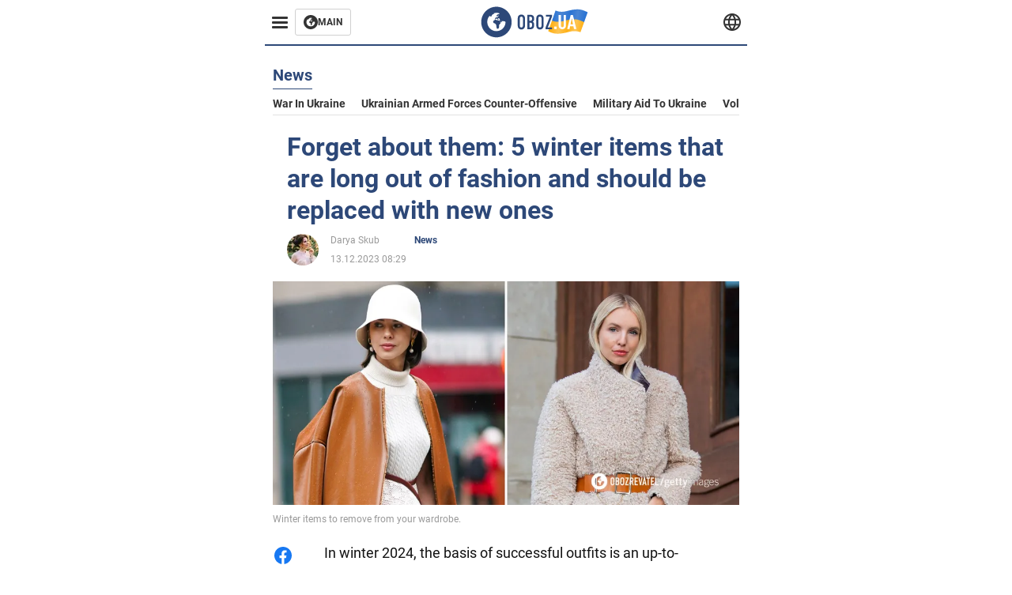

--- FILE ---
content_type: application/x-javascript; charset=utf-8
request_url: https://servicer.idealmedia.io/1314044/1?sessionId=6976b847-149bd&sessionPage=1&sessionNumberWeek=1&sessionNumber=1&cbuster=1769388103928421772757&pvid=87f5ec2e-d9d6-4aa0-a844-d19581e32072&implVersion=11&lct=1763554920&mp4=1&ap=1&consentStrLen=0&wlid=e5489cc4-b74f-47a6-97ff-6fedba34fefa&uniqId=14172&niet=4g&nisd=false&evt=%5B%7B%22event%22%3A1%2C%22methods%22%3A%5B1%2C2%5D%7D%2C%7B%22event%22%3A2%2C%22methods%22%3A%5B1%2C2%5D%7D%5D&pv=5&jsv=es6&dpr=1&hashCommit=cbd500eb&tfre=1862&scale_metric_1=64.00&scale_metric_2=258.06&scale_metric_3=100.00&w=590&h=358&tl=150&tlp=1,2,3&sz=191x338&szp=1,2,3&szl=1,2,3&cxurl=https%3A%2F%2Feng.obozrevatel.com%2Fsection-news%2Fnews-forget-about-them-5-winter-items-that-are-long-out-of-fashion-and-should-be-replaced-with-new-ones-13-12-2023.html&ref=&lu=https%3A%2F%2Feng.obozrevatel.com%2Fsection-news%2Fnews-forget-about-them-5-winter-items-that-are-long-out-of-fashion-and-should-be-replaced-with-new-ones-13-12-2023.html
body_size: 1520
content:
var _mgq=_mgq||[];
_mgq.push(["IdealmediaLoadGoods1314044_14172",[
["soccernet.ng","11966983","1","Raphael Onyedika Caught Between Aston Villa And Galatasaray Plans","Aston Villa Have Made Contact Over The Availability Of Club Brugge Midfielder Raphael Onyedika As The Premier League Side Step Up Their January Recruitment Drive","0","","","","s9M2Vp51eYTLgIINAXnHjii6kRLUDCIdtLgIedRGCx49D8Fq1UOxOJPRkFsaw-RPJP9NESf5a0MfIieRFDqB_Kldt0JdlZKDYLbkLtP-Q-V6AKmjLOafbooDXpPxsTRK",{"i":"https://s-img.idealmedia.io/n/11966983/492x277/1x0x1023x575/aHR0cDovL2ltZ2hvc3RzLmNvbS90Lzg1MzM5My9iODJkNzEzOTY1NmQ3MmJlZjAwMzAwY2I3ODM0ZWFjNi5qcGVn.webp?v=1769388104-Bl8s__1b66hGnjn7651qQv-kyJf-DUOSTZm1um3_ZpM","l":"https://clck.idealmedia.io/pnews/11966983/i/30350/pp/1/1?h=s9M2Vp51eYTLgIINAXnHjii6kRLUDCIdtLgIedRGCx49D8Fq1UOxOJPRkFsaw-RPJP9NESf5a0MfIieRFDqB_Kldt0JdlZKDYLbkLtP-Q-V6AKmjLOafbooDXpPxsTRK&utm_campaign=english.obozrevatel.ua&utm_source=english.obozrevatel.ua&utm_medium=referral&rid=c9a10730-fa4f-11f0-913d-d404e6f98490&tt=Direct&att=3&afrd=32&iv=11&ct=1&gdprApplies=0&muid=q0pIDwAQ9tFg&st=-300&mp4=1&h2=RGCnD2pppFaSHdacZpvmnkBeW2ZlxSeKZcqc_ngXOCC1rzEWQZezd-64DXb6fFOmTUWuDPxsTQphzmyTw1Rdfw**","adc":[],"sdl":0,"dl":"","category":"Спорт","dbbr":0,"bbrt":0,"type":"e","media-type":"static","clicktrackers":[],"cta":"Learn more","cdt":"","tri":"c9a2a078-fa4f-11f0-913d-d404e6f98490","crid":"11966983"}],
["tribuneonlineng.com","11965156","1","How Allwell Ademola Died - Neighbour Narrates Details","The 49-Year-Old Actress Died Late December After Suffering A Heart Attack At Her Residence And Was Buried In Lagos On January 9","0","","","","s9M2Vp51eYTLgIINAXnHjjJyE-1KjcpAAuV2NWZw5-PSO6Ijw6mpP_mGkVs1H1GxJP9NESf5a0MfIieRFDqB_Kldt0JdlZKDYLbkLtP-Q-XnRRlrZ4Npo0fs8rRCHrSo",{"i":"https://s-img.idealmedia.io/n/11965156/492x277/0x0x1608x905/aHR0cDovL2ltZ2hvc3RzLmNvbS90LzIwMjYtMDEvODgxNTk3LzRiYzgwZjNhMTk2ZDEwMThmNTcxMTVlMTdlYmMyYWRjLmpwZWc.webp?v=1769388104-T0VDT1SfOWmX_SFbJnUNnJYIbJ-2aS_YS5SqhUaHlU4","l":"https://clck.idealmedia.io/pnews/11965156/i/30350/pp/2/1?h=s9M2Vp51eYTLgIINAXnHjjJyE-1KjcpAAuV2NWZw5-PSO6Ijw6mpP_mGkVs1H1GxJP9NESf5a0MfIieRFDqB_Kldt0JdlZKDYLbkLtP-Q-XnRRlrZ4Npo0fs8rRCHrSo&utm_campaign=english.obozrevatel.ua&utm_source=english.obozrevatel.ua&utm_medium=referral&rid=c9a10730-fa4f-11f0-913d-d404e6f98490&tt=Direct&att=3&afrd=32&iv=11&ct=1&gdprApplies=0&muid=q0pIDwAQ9tFg&st=-300&mp4=1&h2=RGCnD2pppFaSHdacZpvmnkBeW2ZlxSeKZcqc_ngXOCC1rzEWQZezd-64DXb6fFOmTUWuDPxsTQphzmyTw1Rdfw**","adc":[],"sdl":0,"dl":"","category":"Шоу-бизнес","dbbr":0,"bbrt":0,"type":"e","media-type":"static","clicktrackers":[],"cta":"Learn more","cdt":"","tri":"c9a2a080-fa4f-11f0-913d-d404e6f98490","crid":"11965156"}],
["tribuneonlineng.com","11958695","1","US Delivers ‘Critical Military Supplies’ To Nigeria","The United States Has Delivered ‘Critical Military Supplies’ To Nigeria As Part Of Efforts To Strengthen The Country’s Fight Against Terrorism, Banditry, And Kidnapping.","0","","","","s9M2Vp51eYTLgIINAXnHjl2xcx2qIeOryXi80s8lpNAZYqXSfpuLmuB6aaTNn53aJP9NESf5a0MfIieRFDqB_Kldt0JdlZKDYLbkLtP-Q-VZkMRgEARpKXUhKFaSPPgt",{"i":"https://s-img.idealmedia.io/n/11958695/492x277/0x0x706x397/aHR0cDovL2ltZ2hvc3RzLmNvbS90LzIwMjYtMDEvODgxNTk3L2ZhNzE4ODAxNWYzNGM3YjZkMDgzN2NkMTBiZDE3N2YzLmpwZWc.webp?v=1769388104-zB-X4zbkVK0c_WzC3FnYhIb7M67eGW5Tlty92GrMKuA","l":"https://clck.idealmedia.io/pnews/11958695/i/30350/pp/3/1?h=s9M2Vp51eYTLgIINAXnHjl2xcx2qIeOryXi80s8lpNAZYqXSfpuLmuB6aaTNn53aJP9NESf5a0MfIieRFDqB_Kldt0JdlZKDYLbkLtP-Q-VZkMRgEARpKXUhKFaSPPgt&utm_campaign=english.obozrevatel.ua&utm_source=english.obozrevatel.ua&utm_medium=referral&rid=c9a10730-fa4f-11f0-913d-d404e6f98490&tt=Direct&att=3&afrd=32&iv=11&ct=1&gdprApplies=0&muid=q0pIDwAQ9tFg&st=-300&mp4=1&h2=RGCnD2pppFaSHdacZpvmnkBeW2ZlxSeKZcqc_ngXOCC1rzEWQZezd-64DXb6fFOmTUWuDPxsTQphzmyTw1Rdfw**","adc":[],"sdl":0,"dl":"","category":"Общество","dbbr":0,"bbrt":0,"type":"e","media-type":"static","clicktrackers":[],"cta":"Learn more","cdt":"","tri":"c9a2a084-fa4f-11f0-913d-d404e6f98490","crid":"11958695"}],],
{"awc":{},"dt":"desktop","ts":"","tt":"Direct","isBot":1,"h2":"RGCnD2pppFaSHdacZpvmnkBeW2ZlxSeKZcqc_ngXOCC1rzEWQZezd-64DXb6fFOmTUWuDPxsTQphzmyTw1Rdfw**","ats":0,"rid":"c9a10730-fa4f-11f0-913d-d404e6f98490","pvid":"87f5ec2e-d9d6-4aa0-a844-d19581e32072","iv":11,"brid":32,"muidn":"q0pIDwAQ9tFg","dnt":2,"cv":2,"afrd":296,"consent":true,"adv_src_id":39175}]);
_mgqp();
